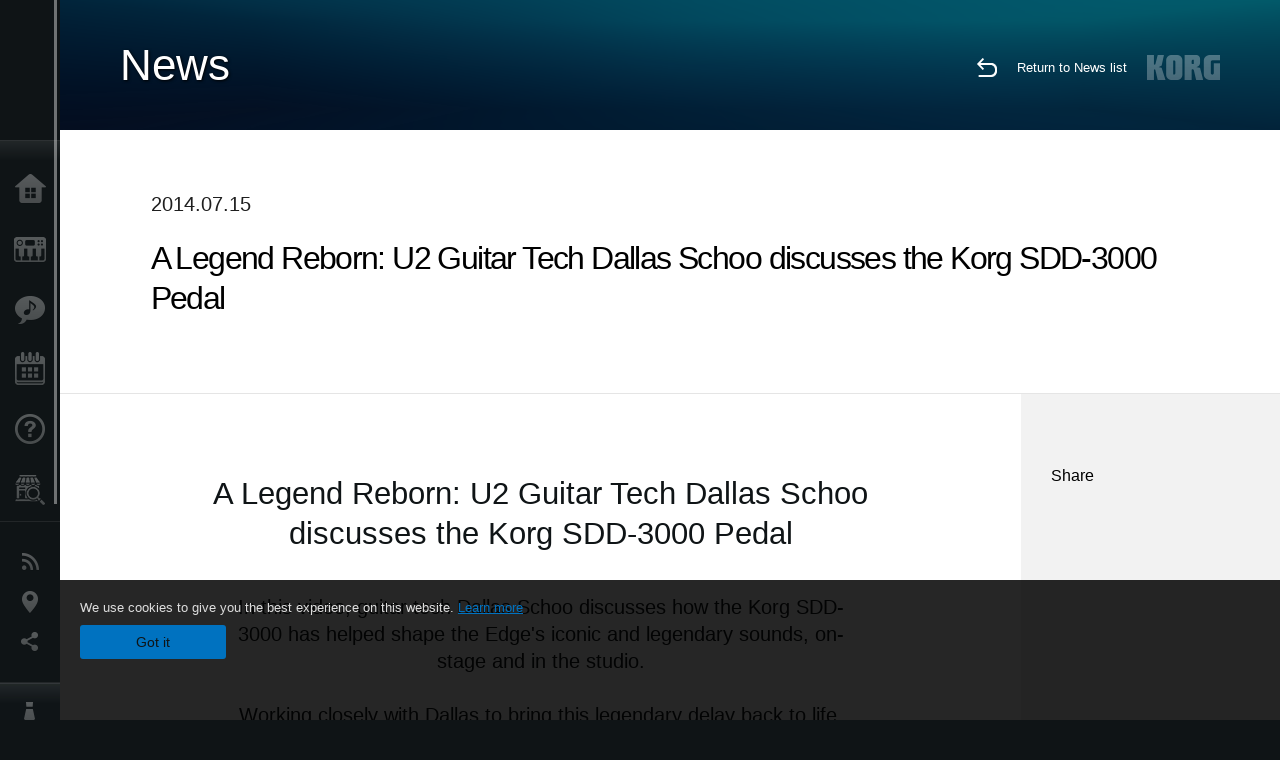

--- FILE ---
content_type: text/html; charset=UTF-8
request_url: https://www.korg.com/nz/news/2014/0715/
body_size: 29074
content:
<!DOCTYPE html>
<html lang="en">
<head>
	<meta charset="UTF-8">
	<meta name="author" content="author">
	<meta name="description" content="A Legend Reborn: U2 Guitar Tech Dallas Schoo discusses the Korg SDD-3000 Pedal ">
	<meta name="keywords" content="Korg SDD-3000 Pedal ">
<!-- www.korg.com -->
<meta property="og:title" content="News | A Legend Reborn: U2 Guitar Tech Dallas Schoo discusses the Korg SDD-3000 Pedal  | KORG (New Zealand)">
<meta property="og:type" content="website">
<meta property="og:url" content="https://www.korg.com/nz/news/2014/0715/">
<meta property="og:image" content="/global/images/ogp.jpg">
<meta property="og:description" content="A Legend Reborn: U2 Guitar Tech Dallas Schoo discusses the Korg SDD-3000 Pedal ">
<meta property="og:site_name" content="KORG Global">
<meta property="fb:app_id" content="630166093696342">
<meta name="google-site-verification" content="T_481Q4EWokHo_Ds1_c2evx3fsM5NpsZeaDNIo0jTNs" />
<link rel="alternate" hreflang="en-us" href="https://www.korg.com/us/news/2014/0715/" />
<link rel="alternate" hreflang="pt-br" href="https://www.korg.com/br/news/2014/0715/" />
<link rel="alternate" hreflang="zh-hans-cn" href="https://www.korg.com/cn/news/2014/0715/" />
<link rel="alternate" hreflang="id-id" href="https://www.korg.com/id/news/2014/0715/" />
<link rel="alternate" hreflang="tr-tr" href="https://www.korg.com/tr/news/2014/0715/" />
<link rel="alternate" hreflang="ar-ar" href="https://www.korg.com/ab/news/2014/0715/" />
<link rel="alternate" hreflang="ar-sa" href="https://www.korg.com/ab/news/2014/0715/" />
<link rel="alternate" hreflang="ar-eg" href="https://www.korg.com/ab/news/2014/0715/" />
<link rel="alternate" hreflang="fa-ir" href="https://www.korg.com/ir/news/2014/0715/" />
<link rel="alternate" hreflang="ru-ru" href="https://www.korg.com/ru/news/2014/0715/" />
<link rel="alternate" hreflang="vi-vn" href="https://www.korg.com/vn/news/2014/0715/" />
<link rel="alternate" hreflang="nl-nl" href="https://www.korg.com/nl/news/2014/0715/" />
<link rel="alternate" hreflang="nl-be" href="https://www.korg.com/nl/news/2014/0715/" />
<link rel="alternate" hreflang="pl-pl" href="https://www.korg.com/pl/news/2014/0715/" />
<link rel="alternate" hreflang="ro-ro" href="https://www.korg.com/ro/news/2014/0715/" />
<link rel="alternate" hreflang="en-my" href="https://www.korg.com/my/news/2014/0715/" />
<link rel="alternate" hreflang="en-in" href="https://www.korg.com/in/news/2014/0715/" />
<link rel="alternate" hreflang="en-ca" href="https://www.korg.com/caen/news/2014/0715/" />
<link rel="alternate" hreflang="en-sg" href="https://www.korg.com/sg/news/2014/0715/" />
<link rel="alternate" hreflang="en-nz" href="https://www.korg.com/nz/news/2014/0715/" />
<link rel="alternate" hreflang="en-za" href="https://www.korg.com/za/news/2014/0715/" />
<link rel="alternate" hreflang="en-ph" href="https://www.korg.com/ph/news/2014/0715/" />
<link rel="alternate" hreflang="en-hk" href="https://www.korg.com/hken/news/2014/0715/" />
<link rel="alternate" hreflang="en-tw" href="https://www.korg.com/tw/news/2014/0715/" />
<meta name="viewport" content="width=device-width, initial-scale=1, minimum-scale=1, maximum-scale=1, user-scalable=0">
	<title>News | A Legend Reborn: U2 Guitar Tech Dallas Schoo discusses the Korg SDD-3000 Pedal  | KORG (New Zealand)</title>
	<link rel="shortcut icon" type="image/vnd.microsoft.icon" href="/global/images/favicon.ico" />
	<link rel="icon" type="image/vnd.microsoft.icon" href="/global/images/favicon.ico" />
	<link rel="apple-touch-icon" href="/global/images/apple-touch-icon.png" />
	<link rel="stylesheet" type="text/css" href="/global/css/normalize.css" media="all">
<link rel="stylesheet" type="text/css" href="/global/css/global_pc.css" media="all">
<link rel="stylesheet" type="text/css" href="/global/css/modal_pc.css" media="all">
<link rel="stylesheet" href="//use.typekit.net/dcz4ulg.css">
	<link rel="stylesheet" type="text/css" href="/global/css/news/news_pc.css" media="all"><link rel="stylesheet" type="text/css" href="/global/css/artists/artists_common.css" media="all"><link rel="stylesheet" type="text/css" href="/global/css/contents_block_mc.css" media="all">	<script src="/global/js/jquery.min.js" type="text/javascript"></script>
<script src="/global/js/setting.js" type="text/javascript"></script>
<script src="/global/js/global_pc.js" type="text/javascript"></script>
<script src="//fast.fonts.net/jsapi/66f1fc9f-f067-4243-95c4-af3b079fba0f.js"></script>
	<script src="/global/js/news/news.js" type="text/javascript"></script><script id="st-script" src="https://ws.sharethis.com/button/buttons.js"></script><script src="/global/js/contents_block_mc.js" type="text/javascript"></script><script src="/global/js/news/news_detail.js" type="text/javascript"></script>	<!--[if lt IE 9]>
	<script src="https://css3-mediaqueries-js.googlecode.com/svn/trunk/css3-mediaqueries.js"></script>
	<![endif]-->
	<script>
//	(function(i,s,o,g,r,a,m){i['GoogleAnalyticsObject']=r;i[r]=i[r]||function(){
//	(i[r].q=i[r].q||[]).push(arguments)},i[r].l=1*new Date();a=s.createElement(o),
//	m=s.getElementsByTagName(o)[0];a.async=1;a.src=g;m.parentNode.insertBefore(a,m)
//	})(window,document,'script','//www.google-analytics.com/analytics.js','ga');
	</script>

</head>
<body id="country_nz">
<span style="display: none;">0123456789</span>
	<script>
			//event tracker
			var _gaq = _gaq || [];
			//var pluginUrl = '//www.google-analytics.com/plugins/ga/inpage_linkid.js';
			//_gaq.push(['_require', 'inpage_linkid', pluginUrl]);
			_gaq.push(['_setAccount', 'UA-47362364-1']);
			_gaq.push(['_trackPageview']);
			//

//		ga('create', 'UA-47362364-1', 'korg.com');
//		ga('send', 'pageview');
	</script>
	<!-- Google Tag Manager -->
	<noscript><iframe src="//www.googletagmanager.com/ns.html?id=GTM-WVV2P7"
	height="0" width="0" style="display:none;visibility:hidden"></iframe></noscript>
	<script>(function(w,d,s,l,i){w[l]=w[l]||[];w[l].push({'gtm.start':
	new Date().getTime(),event:'gtm.js'});var f=d.getElementsByTagName(s)[0],
	j=d.createElement(s),dl=l!='dataLayer'?'&l='+l:'';j.async=true;j.src=
	'//www.googletagmanager.com/gtm.js?id='+i+dl;f.parentNode.insertBefore(j,f);
	})(window,document,'script','dataLayer','GTM-WVV2P7');</script>
	<!-- End Google Tag Manager -->
	<!--global navigation-->
	<div id="global" style="width:60px;" class="close">
		<div id="logo">
			<h1><a href="/nz/"><img src="/global/images/logo_korg.jpg" alt="KORG" width="105" height="37" /></a></h1>
		</div>
		<div id="icon_list"><img src="/global/images/icon_list.png" alt="list icon" width="25" height="20" /></div>
		<div id="icon_list_close"><img src="/global/images/icon_list_close.png" alt="list icon" width="25" height="25" /></div>
		<div id="global_inner">
			<div id="global_slidearea">
				<div id="menu">
					<ul>
						<li id="home" ><a href="/nz/">Home</a></li>
						<li id="products" ><a href="/nz/products/">Products</a></li>
						
												<li id="features" >
												<a href="/nz/features/" target="_top">Features</a>
												</li>
						
												<li id="event" >
												<a href="/nz/events/" target="_top">Events</a>
												</li>
						
						<li id="support" >
							<a href="/nz/support/">Support</a>
						</li>
												<li id="storelocator" >
												<a href="https://www.musicplanet.co.nz/find-a-store" target="_blank">Store Locator</a>
												</li>
																	</ul>
				</div>
				<div id="modal">
					<ul>
						<li id="news"><a href="/nz/news/">News</a></li>
						<!--<li id="news"><a href="#/nz/news/" id="news-link">News</a></li>-->
						<!--<li id="search"><a href="#/nz/search/" id="search-link">Search</a></li>-->
						<li id="region"><a href="javascript:void(0); return false;" id="region-link">Location</a></li>
						<li id="social_media"><a href="javascript:void(0); return false;" id="sns-link">Social Media</a></li>
					</ul>
				</div>
				<div id="about">
					<ul>
						<li id="corporate" ><a href="/nz/corporate/">About KORG</a></li>
					</ul>
				</div>
			</div>
		</div>
		<div id="global_scroll" class="scrollbar">
						<div class="scrollbar-thumb"></div>
		</div>
	</div>
	<!--main contents-->
	<div id="main_contents" class="close_main_contents" country_id="554">
<!-- ##CONTENTS-START## -->
	<div id="news_result_view" class="main_view">
		<!-- ヘッダー -->
		<div id="door_header" class="header_view">
			<h2>News</h2>
			<img class="header_view_bg_pc" src="/global/images/header/header_blue_pc.png" />
			<img class="header_view_bg_sp" src="/global/images/header/header_blue_sp.png" />
			<div class="header_view_icons">
				<div class="header_icons_return">
					<a href="../../"><img src="/global/images/icon_return.png"></a>
				</div>
				<div class="header_icons_link">
					<a href="../../">Return to News list</a>
				</div>
				<div class="header_icons_logo">
					<img src="/global/images/static_logo.png">
				</div>
				<div class="clear"></div>
			</div>
			<div class="clear"></div>
		</div>

		<div id="news_result_atricle">
			<div class="news-atricle">
				<div class="news-article-content">
					<div class="news-article-meta mb10">
					2014.07.15					</div>
					<div class="news-article-title">
						<h2>
							A Legend Reborn: U2 Guitar Tech Dallas Schoo discusses the Korg SDD-3000 Pedal 						</h2>
					</div>

					<ul class="news-article-tag cf">
					<li><a href="?cont=cont_1" class="news-article-tag-btn axis-r">News</a></li>
					</ul>
				</div>
			</div>
		</div>




		<!--contents_block ここから-->
		<div id="news_contents_block_atricle">
		<section id="contents_block">
		
<!-- TYPE N PATTERN -->
<section class="block type-n cv_white pad_t80 pad_b80">
<div class="side-margin">
<h2 class="header2">A Legend Reborn: U2 Guitar Tech Dallas Schoo discusses the Korg SDD-3000 Pedal</h2>

<div class="type_n_box">
<h3 class="header3">In this video, guitar tech Dallas Schoo discusses how the Korg SDD-3000 has helped shape the Edge&apos;s iconic and legendary sounds, on-stage and in the studio.
 <br><br>
Working closely with Dallas to bring this legendary delay back to life, the SDD-3000 is reborn, taking it out of the rack and onto your pedal board for quick, easy access to an incredibly diverse palette of tonal options.
</h3>
<div class="video-container">
<iframe src="https://www.youtube.com/embed/b0bkPZHHVrA?autohide=1&showinfo=0&wmode=transparent" frameborder="0" width="1280" height="720" allowfullscreen></iframe>
</div>
</div>
</div>
</section>
<!-- END OF TYPE N PATTERN -->
		</section>
		<!--contents_block ここまで-->

			<div id="news_result_info">


				

								<div class="info_block">
					<h3>Share</h3>
					<div class="sns_inner">
					<span class='st_sharethis_hcount' displayText='ShareThis'></span>
<span class='st_facebook_hcount' displayText='Facebook'></span>
<span class='st_pinterest_hcount' displayText='Pinterest'></span>					</div>
				</div>
			</div>
		</div>


		
		<div id="news_result_footer">
			<h4 class="pbLv1">More News</h4>
			<dl>
			<dt>2026.01.22</dt><dd><a href="/nz/news/2026/0122/" target="_self">KORG announces new products at The NAMM Show 2026.</a></dd><dt>2025.12.18</dt><dd><a href="/nz/news/2025/1218/" target="_self">FISA SUPREMA / FISA SUPREMA C: New Free Downloadable Sounds: French Jazz 2 & French Jazz 3 Now Available</a></dd><dt>2025.06.24</dt><dd><a href="/nz/news/2025/062402/" target="_self">Pa5X OS v1.4 is coming!</a></dd><dt>2025.04.02</dt><dd><a href="/nz/news/2025/040202/" target="_self">Public Statement Regarding the Bellows Issue on Fisa Suprema</a></dd><dt>2025.02.28</dt><dd><a href="/nz/news/2025/0228/" target="_self">Passing of Our President and Representative Director, Seiki Kato</a></dd><dt>2025.01.23</dt><dd><a href="/nz/news/2025/0123/" target="_self">KORG and Native Instruments Join Forces for Seamless Integration</a></dd><dt>2025.01.21</dt><dd><a href="/nz/news/2025/0121/" target="_self">KORG at The NAMM Show 2025: A Celebration of Innovation</a></dd><dt>2024.11.21</dt><dd><a href="https://www.korg.com/products/computergear/nanokey_fold/" target="_self">PLUG IT, PLAY IT, TOUCH IT, FOLD IT. nanoKEY Fold: Your Ultimate Portable Music Companion!</a></dd><dt>2024.11.19</dt><dd><a href="/nz/news/2024/1119/" target="_self">KORG and JICO Announce Collaboration: A New Era in Sound and Analog Excellence</a></dd><dt>2024.05.14</dt><dd><a href="/nz/news/2024/0514/" target="_self">KORG at Superbooth 2024</a></dd><dt>2023.07.13</dt><dd><a href="/nz/news/2023/071302/" target="_self">Bluetooth connection problem of our products in Windows 11 version 22H2</a></dd><dt>2023.06.21</dt><dd><a href="/nz/news/2023/0621/" target="_self">Notice of Discontinuation of iAudioGate and iDS-10</a></dd><dt>2022.05.10</dt><dd><a href="http://www.korg.com/products/dj/nts_2_pt/" target="_self">NTS-2 oscilloscope kit + PATCH & TWEAK with KORG: A powerful package to help your synth exploration! </a></dd><dt>2022.04.14</dt><dd><a href="http://www.korg.com/products/dj/volca_fm2/" target="_self">volca fm: The ultimate FM experience in volca format</a></dd><dt>2022.02.05</dt><dd><a href="/nz/news/2022/0205/" target="_self">Reported issues between KORG nanoKONTROL series, taktile series and the latest version (10.4.5) of GarageBand. </a></dd><dt>2021.12.13</dt><dd><a href="/nz/news/2021/1213/" target="_self">About integration of KRONOS Sound Libraries Shop and My Kronos into KORG Shop</a></dd><dt>2021.11.19</dt><dd><a href="/nz/news/2021/1119/" target="_self">Issue with KORG AudioGate4 for Mac (Added on January 12, 2022)</a></dd><dt>2020.11.05</dt><dd><a href="/nz/news/2020/1105/" target="_self">KORG Collection 2 is now available via Splice’s Rent-To-Own! Available for only $15.99 per month.</a></dd><dt>2020.09.18</dt><dd><a href="/nz/news/2020/0918/" target="_self">New volca sample corrupted factory data and troubleshooting method</a></dd><dt>2020.04.03</dt><dd><a href="/nz/news/2020/0403/" target="_self">KORG will extend the free offer of iKaossilator for iOS</a></dd><dt>2020.03.13</dt><dd><a href="/nz/news/2020/0313/" target="_self">KORG will provide iKaossilator for iOS and Kaossilator for Android for free for a limited time.</a></dd><dt>2020.01.15</dt><dd><a href="http://www.korg.com/products/dj/nts_1/custom_panel.php" target="_self">NTS-1 CUSTOM PANEL now Available!</a></dd><dt>2020.01.15</dt><dd><a href="/nz/news/2020/0115/" target="_self">The TRITON Story: A retrospective on the history of the TRITON. Software release sale extended!</a></dd><dt>2019.10.25</dt><dd><a href="/nz/news/2019/1025/" target="_blank">New volca sample sample set - Da Sunlounge Vol:1 & Vol:2</a></dd><dt>2019.10.04</dt><dd><a href="/nz/news/2019/1004/" target="_self">New sound libraries for minilogue "Lo-Fi Textures" and "Twopointohone" by OscillatorSink</a></dd><dt>2019.04.25</dt><dd><a href="/nz/news/2019/042503/" target="_self">KORG Module Standard for iPhone - limited sale and final migration sale announcement.</a></dd><dt>2019.03.22</dt><dd><a href="/nz/news/2019/0322/" target="_self">New sound library for monologue "Beats and Loops" by OscillatorSink</a></dd><dt>2019.02.22</dt><dd><a href="/nz/news/2019/0222/" target="_self">Important notice about iZotope Ozone Elements bundled with KORG products</a></dd><dt>2019.01.18</dt><dd><a href="/nz/news/2019/011802/" target="_self">iZotope Ozone Elements ($129 value) will now come bundled with matching* KORG products!</a></dd><dt>2018.05.28</dt><dd><a href="/nz/news/2018/0528/" target="_self">KORG Software Bundle - Reason Lite added</a></dd><dt>2018.05.18</dt><dd><a href="/nz/news/2018/051802/" target="_self">prologue SDK: Development kit published on GitHub</a></dd><dt>2018.05.01</dt><dd><a href="/nz/news/2018/0501/" target="_self">M1 Day - Music Workstation Synthesizer "M1" 30th anniversary. Limited Time Sale of Software Products.</a></dd><dt>2018.04.06</dt><dd><a href="/nz/news/2018/0406/" target="_self">New sound library for monologue</a></dd><dt>2018.03.30</dt><dd><a href="/nz/news/2018/0330/" target="_self">macOS 64-bit compatibility</a></dd><dt>2018.02.20</dt><dd><a href="/nz/news/2018/0220/" target="_self">Two new sound libraries now available for monologue and minilogue</a></dd><dt>2017.11.29</dt><dd><a href="/nz/news/2017/1129/" target="_self">Major update for the popular finger drumming lessons "Melodics" included in the KORG Software Bundle.</a></dd><dt>2017.11.01</dt><dd><a href="http://gadget.korg.com/nintendo_switch/" target="_blank">A new music production game experience - “KORG Gadget for Nintendo Switch” microsite is now open!</a></dd><dt>2017.10.16</dt><dd><a href="/nz/news/2017/1016/" target="_self">Windows 10 Fall Creators Update / Android 8.0 support for KORG products.</a></dd><dt>2017.09.08</dt><dd><a href="/nz/news/2017/090802/" target="_self">microKORG 15th Anniversary Instagram Contest Vol.1 : The winners have decided!</a></dd><dt>2017.03.27</dt><dd><a href="http://www.korg-license-center.com/index.php?hl=en" target="_self">Added finger drumming learning software "Melodics" to KORG Software Bundle</a></dd><dt>2017.02.27</dt><dd><a href="/nz/news/2017/0227/" target="_self">KORG Gadget for Mac / for iOS delayed release</a></dd><dt>2017.01.01</dt><dd><a href="/nz/news/2017/010102/" target="_self">microKORG celebrates its 15th anniversary in 2017!</a></dd><dt>2016.05.10</dt><dd><a href="/nz/news/2016/0510/" target="_self">OK Go Chooses Winner Of volca movie contest</a></dd><dt>2016.03.15</dt><dd><a href="/nz/news/2016/0315/" target="_self">Win with OK Go and Korg Volcas!</a></dd><dt>2016.03.14</dt><dd><a href="/nz/news/2016/0314/" target="_self">Keyboard legend - Keith Emerson. Now and Forever. </a></dd><dt>2016.01.28</dt><dd><a href="/nz/news/2016/0128/" target="_self">Server Maintenance Notice for korguser.net</a></dd><dt>2015.10.21</dt><dd><a href="/nz/news/2015/1021/" target="_self">Experience the 17th Fryderyk Chopin International Piano Competition Prize Winners’ Concerts with the KORG DS-DAC series</a></dd><dt>2015.10.01</dt><dd><a href="/nz/news/2015/1001/" target="_self">Mac OS X El Capitan support for KORG products.</a></dd><dt>2015.09.16</dt><dd><a href="/nz/news/2015/0916/" target="_self">iOS 9 support for KORG apps</a></dd><dt>2015.07.29</dt><dd><a href="/nz/news/2015/0729/" target="_self">Windows 10 support for KORG products.</a></dd><dt>2015.05.15</dt><dd><a href="/nz/news/2015/0515/" target="_self">Great quality sound on your iPhone with iAudioGate, the ultimate high-resolution music player app.</a></dd><dt>2015.03.24</dt><dd><a href="/nz/news/2015/0324/" target="_self">Server maintenance </a></dd><dt>2015.03.10</dt><dd><a href="http://www.korg.com/nz/products/software/korg_gadget_for_ipad/" target="_self">KORG Gadget for iPad - MusicTech "Gear of the Year" : Best App in U.K.</a></dd><dt>2015.01.29</dt><dd><a href="/nz/news/2015/0129/" target="_self">New KRONOS Sound Pack for current KRONOS users!</a></dd><dt>2015.01.28</dt><dd><a href="/nz/news/2015/0128/" target="_self">MS20 Patch Book - A collection of new sounds to program on the MS20</a></dd><dt>2015.01.22</dt><dd><a href="/nz/news/2015/012212/" target="_self">KORG INC and Noritake Co., Limited Release Innovative Vacuum Tube: the Nutube </a></dd><dt>2015.01.21</dt><dd><a href="/nz/news/2015/0121/" target="_self">KORG announces new products at Winter NAMM 2015!</a></dd><dt>2015.01.21</dt><dd><a href="/nz/news/2015/012202/" target="_self">Korg Introduces Cortosia, Interactive Tuner App For Flute, Clarinet and Trumpet </a></dd><dt>2015.01.21</dt><dd><a href="/nz/news/2015/012203/" target="_self">KORG Introduces kaossilator 2S; Enhanced Version of the Original Palm-sized Synthesizer</a></dd><dt>2015.01.21</dt><dd><a href="/nz/news/2015/012204/" target="_self">KORG Introduces KAOSS DJ, USB DJ Controller and Audio Interface</a></dd><dt>2015.01.21</dt><dd><a href="/nz/news/2015/012205/" target="_self">Korg Releases Magnetune, Tuner that Magnetically Attaches to Guitar </a></dd><dt>2015.01.21</dt><dd><a href="/nz/news/2015/012206/" target="_self">KORG Introduces Limited Edition MS-20 Module Kit with SQ-1 Analog Sequencer</a></dd><dt>2015.01.21</dt><dd><a href="/nz/news/2015/012208/" target="_self">Korg’s Popular Clip-on Tuner Pitchclip Now Available in Limited Edition Colors </a></dd><dt>2015.01.21</dt><dd><a href="/nz/news/2015/012209/" target="_self">KORG Introduces Sledgehammer and Sledgehammer Pro</a></dd><dt>2015.01.21</dt><dd><a href="/nz/news/2015/012210/" target="_self">Learn To Dance With Korg’s Innovative iPhone App; Step Master</a></dd><dt>2015.01.21</dt><dd><a href="/nz/news/2015/012211/" target="_self">Korg Unveils Limited Edition SV-1-73 and SV-1-88 Black Reverse Models </a></dd><dt>2015.01.21</dt><dd><a href="/nz/news/2015/012103/" target="_self">ARP ODYSSEY; Forty Years Later, A Complete Revival</a></dd><dt>2015.01.21</dt><dd><a href="/nz/news/2015/012104/" target="_self">KORG Debuts Most Powerful Synthesizer with the New Kronos</a></dd><dt>2014.12.05</dt><dd><a href="/nz/news/2014/120503/" target="_self">Check out a great Gadget review!</a></dd><dt>2014.11.01</dt><dd><a href="/nz/news/2014/1101/" target="_self">KORG SDD-3000 PEDAL</a></dd><dt>2014.09.03</dt><dd><a href="/nz/news/2014/090302/" target="_self">Korg announces new products.</a></dd><dt>2014.08.31</dt><dd><a href="/nz/news/2014/0831/" target="_self">Updated ARP Odyssey release schedule</a></dd><dt>2014.07.22</dt><dd><a href="/nz/news/2014/0722/" target="_self">taktile/TRITON taktile FAQ is now available </a></dd><dt>2014.07.17</dt><dd><a href="/nz/news/2014/0717/" target="_self">DRUM Talk - KORG WAVEDRUM presents -</a></dd><dt>2014.07.17</dt><dd><a href="/nz/news/2014/071702/" target="_self">DRUM Talk vol.2 - KORG WAVEDRUM presents -</a></dd><dt>2014.07.15</dt><dd><a href="/nz/news/2014/0715/" target="_self">A Legend Reborn: U2 Guitar Tech Dallas Schoo discusses the Korg SDD-3000 Pedal </a></dd><dt>2014.06.23</dt><dd><a href="/nz/news/2014/0623/" target="_self">Choosing the Right Keyboard - Workstations vs. Arrangers </a></dd><dt>2014.06.23</dt><dd><a href="/nz/news/2014/062302/" target="_self">Korg Supports The School of Rock by Backlining with the Korg Kross! </a></dd><dt>2014.06.17</dt><dd><a href="/nz/news/2014/061702/" target="_self">Producer Steve Levine shows the MS-20 mini used with the VOX Trike Fuzz and Double Deca Delay effect pedals.</a></dd><dt>2014.06.17</dt><dd><a href="/nz/news/2014/0617/" target="_self">Jon Shone, Musical Director for One Direction Talks about Kronos</a></dd><dt>2014.06.11</dt><dd><a href="/nz/news/2014/0610/" target="_self">The taktile USB Controller Keyboard Recieves Future Music&apos;s Platinum Award</a></dd><dt>2014.06.04</dt><dd><a href="/nz/news/2014/0604/" target="_self">Korg MS-20 Kit with the VOX Double Deca Delay Pedal </a></dd><dt>2014.06.04</dt><dd><a href="/nz/news/2014/060402/" target="_self">KORG DS-DAC-100 : Beautiful sound and an elegant aesthetic </a></dd><dt>2014.05.12</dt><dd><a href="/nz/news/2014/0512/" target="_self">Composer Jeff Danna talks about Korg MS-20 and Kaoss Pads </a></dd><dt>2014.05.12</dt><dd><a href="/nz/news/2014/051202/" target="_self">Adding a Band-Pass Filter to the Korg MS-20 Mini </a></dd><dt>2014.05.12</dt><dd><a href="/nz/news/2014/051203/" target="_self">Korg All Access: Isaac Aryee from McBusted talks about Kronos </a></dd><dt>2014.05.12</dt><dd><a href="/nz/news/2014/051204/" target="_self">Korg Wavedrum Global Overview - Russ Miller </a></dd><dt>2014.05.07</dt><dd><a href="/nz/news/2014/0507/" target="_self">KORG Gadget Wins Coveted Sonic Touch Gold Award!</a></dd><dt>2014.05.07</dt><dd><a href="/nz/news/2014/050702/" target="_self">The PitchHawk-G picks up Total Guitar&apos;s Best Buy Award</a></dd><dt>2014.05.07</dt><dd><a href="/nz/news/2014/050703/" target="_self">The Pitchblack Pro picks up Total Guitar&apos;s Best Buy Award</a></dd><dt>2014.05.02</dt><dd><a href="/nz/news/2014/0502/" target="_self">16 volca keys synced together – new movie is out now.</a></dd><dt>2014.04.18</dt><dd><a href="/nz/news/2014/0418/" target="_self">KORG supports renowned artist Hiroshi Sugimoto’s new exhibition in Paris, France,  providing virtual surround technology “Acoustage”</a></dd><dt>2014.04.03</dt><dd><a href="/nz/news/2014/0403/" target="_self">Korg Rimpitch Acoustic Guitar Tuner </a></dd><dt>2014.04.01</dt><dd><a href="/nz/news/2014/040103/" target="_self">MS-20 Mini wins KEY BUY award</a></dd><dt>2014.03.26</dt><dd><a href="/nz/news/2014/0326/" target="_self">Korg USA Launches New Merchandise Site</a></dd><dt>2014.03.14</dt><dd><a href="/nz/news/2014/0314/" target="_self">KORG Nuvibe </a></dd><dt>2014.03.14</dt><dd><a href="/nz/news/2014/031402/" target="_self">KORG Pa300 Professional Arranger </a></dd><dt>2014.03.14</dt><dd><a href="/nz/news/2014/031403/" target="_self">KORG LP-180</a></dd><dt>2014.03.14</dt><dd><a href="/nz/news/2014/031404/" target="_self">The KORG Rimpitch </a></dd><dt>2014.03.12</dt><dd><a href="/nz/news/2014/031202/" target="_self">Korg announces new products at musikmesse 2014</a></dd><dt>2014.02.17</dt><dd><a href="/nz/news/2014/0217/" target="_self">KORG announces the development of an all new ARP Odyssey synthesizer.</a></dd><dt>2014.02.03</dt><dd><a href="/nz/news/2014/020302/" target="_self">The volca analog synthesizers won a 2014 Editors Choice Award from Electronic Musician magazine.</a></dd><dt>2014.01.23</dt><dd><a href="/nz/news/2014/0124/" target="_self">KORG Gadget for iPad out now! All KORG iPad/iPhone apps up to 50% OFF - Special Offer!</a></dd><dt>2014.01.23</dt><dd><a href="/nz/news/2014/012302/" target="_self">Korg announces new products at Winter NAMM 2014.</a></dd><dt>2014.01.23</dt><dd><a href="/nz/news/2014/012303/" target="_self">Korg launches a new global website.</a></dd><dt>2014.01.14</dt><dd><a href="/nz/news/2014/011402/" target="_self">KRS-06 Bonus Organ Bank for KRONOS X is now available.</a></dd><dt>2014.01.07</dt><dd><a href="/nz/news/2014/010702/" target="_self">Korg Announces the DS-DAC AudioGate USB Audio Playback System at CES 2014 </a></dd><dt>2013.12.26</dt><dd><a href="/nz/news/2013/122602/" target="_self">Reason Limited now bundled with Korg&apos;s nanoSERIES2 and microSERIES controllers! </a></dd>			</dl>
			<div class="clear"></div>
		</div>

		



	<div id="global_footer">
		<div id="breadcrumb">
			<div id="scroll_footer">
				<a href="/nz">Home</a>
								<a href="/nz/news">News</a>
				<a href="#">A Legend Reborn: U2 Guitar Tech Dallas Schoo discusses the Korg SDD-3000 Pedal </a>
							</div>
		</div>
		<a id="footer_sitemap" href="/nz/corporate/sitemap/" class="pjax">Sitemap</a>
		<div id="footer">
			<p id="copyright">Copyright <span class="font_change">&copy;</span> 2026 KORG Inc. All Rights Reserved.</p>
			<p id="country">Choose Your Location<!-- New Zealand -->&nbsp;<img src="/global/images/flag_nz.png" width="32" height="22" alt=""></p>
		</div>
		<input type="text" style="font-family:'AxisStd-Regular'; position:absolute;left:-1000px;top:-1000px;width:1px;height:1px;" />
	</div>

	<div id="gdpr_container">
<div class="gdpr">
We use cookies to give you the best experience on this website. <a class="gdpr_link" href="https://www.korg.com/nz/corporate/termsofuse/">Learn more</a>
<a class="gdpr_button" onclick="consentsCookie(); return false;" href="#">Got it</a>
</div>
</div>
<script>
  function existsCookie(name) {
    var ret = false;
    if(document.cookie.indexOf('cookie_consent') !== -1) {
      ret = true;
    }
    return ret;
  }

  function cookieExpired(name) {
    var ret = false;
    var exists = existsCookie(name);
    if(exists) {
      
    }
    else {
      
    }
    return ret;
  }
  function createCookie(name, value, days) {
    if (days) {
      var date = new Date();
      date.setTime(date.getTime() + (days * 24 * 60 * 60 *1000));
      var expires = "; expires=" + date.toGMTString();
    }
    else {
      var expires = "";
    }
    document.cookie = name + "=" + value + expires + "; path=/";
  }
  
  function eraseCookie(name) {
    createCookie(name,"",-1);
  }

  function consentsCookie() {
    // check the cookie
    var cookieExists = existsCookie('cookie_consent');
    var container = document.getElementById('gdpr_container')
    if(!cookieExists) {
      createCookie('cookie_consent', true, 365);
    }
    container.parentNode.removeChild(container);
  }
  
  var exists = existsCookie('cookie_consent');
  if(exists) {
    if(cookieExpired('cookie_consent')) {
      eraseCookie('cookie_consent');
    }
    else {
      eraseCookie('cookie_consent');
      createCookie('cookie_consent', true, 365);
    }
    
    var container = document.getElementById('gdpr_container')
    container.parentNode.removeChild(container);
  }
</script>

</div>
	</div>
</body>
</html>
